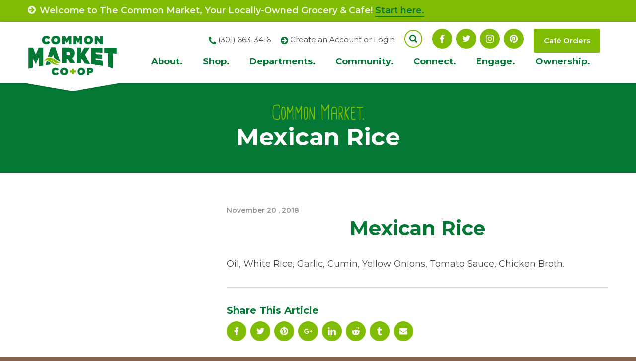

--- FILE ---
content_type: text/html; charset=UTF-8
request_url: https://www.commonmarket.coop/items/mexican-rice/
body_size: 13931
content:
<!DOCTYPE html>
<html class="no-js" lang="en-US">

<head>
	<meta charset="UTF-8">
	<meta http-equiv="X-UA-Compatible" content="IE=edge">
	<meta name="description" content="Common Market">
	<meta name="viewport" content="width=device-width, initial-scale=1, shrink-to-fit=no">
	<meta name="format-detection" content="telephone=no">

	<meta property="og:image" content="https://www.commonmarket.coop/wp-content/themes/ws_theme/img/site-logo-facebook.jpg">

	<link rel="apple-touch-icon" sizes="180x180" href="https://www.commonmarket.coop/wp-content/themes/ws_theme/apple-touch-icon.png">
	<link rel="icon" type="image/png" sizes="32x32" href="https://www.commonmarket.coop/wp-content/themes/ws_theme/favicon-32x32.png">
	<link rel="icon" type="image/png" sizes="16x16" href="https://www.commonmarket.coop/wp-content/themes/ws_theme/favicon-16x16.png">
	<link rel="shortcut icon" href="https://www.commonmarket.coop/wp-content/themes/ws_theme/favicon.ico">
	<link rel="manifest" href="https://www.commonmarket.coop/wp-content/themes/ws_theme/site.webmanifest">

	<link rel="mask-icon" href="https://www.commonmarket.coop/wp-content/themes/ws_theme/safari-pinned-tab.svg" color="#80bc04">
	<meta name="msapplication-TileColor" content="#80bc04">
	<meta name="theme-color" content="#ffffff">

<!-- Google Tag Manager -->
<script>(function(w,d,s,l,i){w[l]=w[l]||[];w[l].push({'gtm.start':
new Date().getTime(),event:'gtm.js'});var f=d.getElementsByTagName(s)[0],
j=d.createElement(s),dl=l!='dataLayer'?'&l='+l:'';j.async=true;j.src=
'https://www.googletagmanager.com/gtm.js?id='+i+dl;f.parentNode.insertBefore(j,f);
})(window,document,'script','dataLayer','GTM-NG5RDSXG');</script>
<!-- End Google Tag Manager -->

	<link rel="profile" href="http://gmpg.org/xfn/11">
	
	<script>(function(html){html.className = html.className.replace(/\bno-js\b/,'js')})(document.documentElement);</script>
<title>Mexican Rice | Common Market</title>
<meta name='robots' content='max-image-preview:large' />
<link rel='dns-prefetch' href='//fonts.googleapis.com' />
<link href='https://fonts.gstatic.com' crossorigin rel='preconnect' />
<link rel="alternate" title="oEmbed (JSON)" type="application/json+oembed" href="https://www.commonmarket.coop/wp-json/oembed/1.0/embed?url=https%3A%2F%2Fwww.commonmarket.coop%2Fitems%2Fmexican-rice%2F" />
<link rel="alternate" title="oEmbed (XML)" type="text/xml+oembed" href="https://www.commonmarket.coop/wp-json/oembed/1.0/embed?url=https%3A%2F%2Fwww.commonmarket.coop%2Fitems%2Fmexican-rice%2F&#038;format=xml" />
<style id='wp-img-auto-sizes-contain-inline-css' type='text/css'>
img:is([sizes=auto i],[sizes^="auto," i]){contain-intrinsic-size:3000px 1500px}
/*# sourceURL=wp-img-auto-sizes-contain-inline-css */
</style>
<link rel='stylesheet' id='twb-open-sans-css' href='https://fonts.googleapis.com/css?family=Open+Sans%3A300%2C400%2C500%2C600%2C700%2C800&#038;display=swap&#038;ver=6.9' type='text/css' media='all' />
<link rel='stylesheet' id='twbbwg-global-css' href='https://www.commonmarket.coop/wp-content/plugins/photo-gallery/booster/assets/css/global.css?ver=1.0.0' type='text/css' media='all' />
<link rel='stylesheet' id='tribe-events-pro-mini-calendar-block-styles-css' href='https://www.commonmarket.coop/wp-content/plugins/events-calendar-pro/build/css/tribe-events-pro-mini-calendar-block.css?ver=7.7.11' type='text/css' media='all' />
<style id='wp-emoji-styles-inline-css' type='text/css'>

	img.wp-smiley, img.emoji {
		display: inline !important;
		border: none !important;
		box-shadow: none !important;
		height: 1em !important;
		width: 1em !important;
		margin: 0 0.07em !important;
		vertical-align: -0.1em !important;
		background: none !important;
		padding: 0 !important;
	}
/*# sourceURL=wp-emoji-styles-inline-css */
</style>
<link rel='stylesheet' id='edd-blocks-css' href='https://www.commonmarket.coop/wp-content/plugins/easy-digital-downloads/includes/blocks/assets/css/edd-blocks.css?ver=3.6.2' type='text/css' media='all' />
<link rel='stylesheet' id='edd-additional-fields-css' href='https://www.commonmarket.coop/wp-content/plugins/edd-additional-fields/public/css/edd-additional-fields-public.css?ver=1.0.0' type='text/css' media='all' />
<link rel='stylesheet' id='bwg_fonts-css' href='https://www.commonmarket.coop/wp-content/plugins/photo-gallery/css/bwg-fonts/fonts.css?ver=0.0.1' type='text/css' media='all' />
<link rel='stylesheet' id='sumoselect-css' href='https://www.commonmarket.coop/wp-content/plugins/photo-gallery/css/sumoselect.min.css?ver=3.4.6' type='text/css' media='all' />
<link rel='stylesheet' id='mCustomScrollbar-css' href='https://www.commonmarket.coop/wp-content/plugins/photo-gallery/css/jquery.mCustomScrollbar.min.css?ver=3.1.5' type='text/css' media='all' />
<link rel='stylesheet' id='bwg_googlefonts-css' href='https://fonts.googleapis.com/css?family=Ubuntu&#038;subset=greek,latin,greek-ext,vietnamese,cyrillic-ext,latin-ext,cyrillic' type='text/css' media='all' />
<link rel='stylesheet' id='bwg_frontend-css' href='https://www.commonmarket.coop/wp-content/plugins/photo-gallery/css/styles.min.css?ver=1.8.35' type='text/css' media='all' />
<link rel='stylesheet' id='wdst-shortcodes-css' href='https://www.commonmarket.coop/wp-content/plugins/wdst-shortcodes/admin/css/wdst-shortcodes-admin.css?ver=1.0.0' type='text/css' media='all' />
<link rel='stylesheet' id='edd-styles-css' href='https://www.commonmarket.coop/wp-content/plugins/easy-digital-downloads/assets/build/css/frontend/edd.min.css?ver=3.6.2' type='text/css' media='all' />
<link rel='stylesheet' id='wpmu-wpmu-ui-3-min-css-css' href='https://www.commonmarket.coop/wp-content/plugins/popover/inc/external/wpmu-lib/css/wpmu-ui.3.min.css?ver=6.9' type='text/css' media='all' />
<link rel='stylesheet' id='wpmu-animate-3-min-css-css' href='https://www.commonmarket.coop/wp-content/plugins/popover/inc/external/wpmu-lib/css/animate.3.min.css?ver=6.9' type='text/css' media='all' />
<style id='wp-block-button-inline-css' type='text/css'>
.wp-block-button__link{align-content:center;box-sizing:border-box;cursor:pointer;display:inline-block;height:100%;text-align:center;word-break:break-word}.wp-block-button__link.aligncenter{text-align:center}.wp-block-button__link.alignright{text-align:right}:where(.wp-block-button__link){border-radius:9999px;box-shadow:none;padding:calc(.667em + 2px) calc(1.333em + 2px);text-decoration:none}.wp-block-button[style*=text-decoration] .wp-block-button__link{text-decoration:inherit}.wp-block-buttons>.wp-block-button.has-custom-width{max-width:none}.wp-block-buttons>.wp-block-button.has-custom-width .wp-block-button__link{width:100%}.wp-block-buttons>.wp-block-button.has-custom-font-size .wp-block-button__link{font-size:inherit}.wp-block-buttons>.wp-block-button.wp-block-button__width-25{width:calc(25% - var(--wp--style--block-gap, .5em)*.75)}.wp-block-buttons>.wp-block-button.wp-block-button__width-50{width:calc(50% - var(--wp--style--block-gap, .5em)*.5)}.wp-block-buttons>.wp-block-button.wp-block-button__width-75{width:calc(75% - var(--wp--style--block-gap, .5em)*.25)}.wp-block-buttons>.wp-block-button.wp-block-button__width-100{flex-basis:100%;width:100%}.wp-block-buttons.is-vertical>.wp-block-button.wp-block-button__width-25{width:25%}.wp-block-buttons.is-vertical>.wp-block-button.wp-block-button__width-50{width:50%}.wp-block-buttons.is-vertical>.wp-block-button.wp-block-button__width-75{width:75%}.wp-block-button.is-style-squared,.wp-block-button__link.wp-block-button.is-style-squared{border-radius:0}.wp-block-button.no-border-radius,.wp-block-button__link.no-border-radius{border-radius:0!important}:root :where(.wp-block-button .wp-block-button__link.is-style-outline),:root :where(.wp-block-button.is-style-outline>.wp-block-button__link){border:2px solid;padding:.667em 1.333em}:root :where(.wp-block-button .wp-block-button__link.is-style-outline:not(.has-text-color)),:root :where(.wp-block-button.is-style-outline>.wp-block-button__link:not(.has-text-color)){color:currentColor}:root :where(.wp-block-button .wp-block-button__link.is-style-outline:not(.has-background)),:root :where(.wp-block-button.is-style-outline>.wp-block-button__link:not(.has-background)){background-color:initial;background-image:none}
/*# sourceURL=https://www.commonmarket.coop/wp-includes/blocks/button/style.min.css */
</style>
<style id='wp-block-search-inline-css' type='text/css'>
.wp-block-search__button{margin-left:10px;word-break:normal}.wp-block-search__button.has-icon{line-height:0}.wp-block-search__button svg{height:1.25em;min-height:24px;min-width:24px;width:1.25em;fill:currentColor;vertical-align:text-bottom}:where(.wp-block-search__button){border:1px solid #ccc;padding:6px 10px}.wp-block-search__inside-wrapper{display:flex;flex:auto;flex-wrap:nowrap;max-width:100%}.wp-block-search__label{width:100%}.wp-block-search.wp-block-search__button-only .wp-block-search__button{box-sizing:border-box;display:flex;flex-shrink:0;justify-content:center;margin-left:0;max-width:100%}.wp-block-search.wp-block-search__button-only .wp-block-search__inside-wrapper{min-width:0!important;transition-property:width}.wp-block-search.wp-block-search__button-only .wp-block-search__input{flex-basis:100%;transition-duration:.3s}.wp-block-search.wp-block-search__button-only.wp-block-search__searchfield-hidden,.wp-block-search.wp-block-search__button-only.wp-block-search__searchfield-hidden .wp-block-search__inside-wrapper{overflow:hidden}.wp-block-search.wp-block-search__button-only.wp-block-search__searchfield-hidden .wp-block-search__input{border-left-width:0!important;border-right-width:0!important;flex-basis:0;flex-grow:0;margin:0;min-width:0!important;padding-left:0!important;padding-right:0!important;width:0!important}:where(.wp-block-search__input){appearance:none;border:1px solid #949494;flex-grow:1;font-family:inherit;font-size:inherit;font-style:inherit;font-weight:inherit;letter-spacing:inherit;line-height:inherit;margin-left:0;margin-right:0;min-width:3rem;padding:8px;text-decoration:unset!important;text-transform:inherit}:where(.wp-block-search__button-inside .wp-block-search__inside-wrapper){background-color:#fff;border:1px solid #949494;box-sizing:border-box;padding:4px}:where(.wp-block-search__button-inside .wp-block-search__inside-wrapper) .wp-block-search__input{border:none;border-radius:0;padding:0 4px}:where(.wp-block-search__button-inside .wp-block-search__inside-wrapper) .wp-block-search__input:focus{outline:none}:where(.wp-block-search__button-inside .wp-block-search__inside-wrapper) :where(.wp-block-search__button){padding:4px 8px}.wp-block-search.aligncenter .wp-block-search__inside-wrapper{margin:auto}.wp-block[data-align=right] .wp-block-search.wp-block-search__button-only .wp-block-search__inside-wrapper{float:right}
/*# sourceURL=https://www.commonmarket.coop/wp-includes/blocks/search/style.min.css */
</style>
<link rel='stylesheet' id='site-reviews-css' href='https://www.commonmarket.coop/wp-content/plugins/site-reviews/assets/styles/default.css?ver=7.2.13' type='text/css' media='all' />
<style id='site-reviews-inline-css' type='text/css'>
:root{--glsr-star-empty:url(https://www.commonmarket.coop/wp-content/plugins/site-reviews/assets/images/stars/default/star-empty.svg);--glsr-star-error:url(https://www.commonmarket.coop/wp-content/plugins/site-reviews/assets/images/stars/default/star-error.svg);--glsr-star-full:url(https://www.commonmarket.coop/wp-content/plugins/site-reviews/assets/images/stars/default/star-full.svg);--glsr-star-half:url(https://www.commonmarket.coop/wp-content/plugins/site-reviews/assets/images/stars/default/star-half.svg)}

/*# sourceURL=site-reviews-inline-css */
</style>
<link rel='stylesheet' id='ws_theme-fonts-css' href='https://fonts.googleapis.com/css?family=Montserrat%3A100%2C100i%2C200%2C200i%2C300%2C300i%2C400%2C400i%2C500%2C500i%2C600%2C600i%2C700%2C700i%2C800%2C800i%2C900%2C900i&#038;subset=latin%2Clatin-ext' type='text/css' media='all' />
<link rel='stylesheet' id='icomoon-css' href='https://www.commonmarket.coop/wp-content/themes/ws_theme/fonts/icomoon/style.css?ver=2018-07-05' type='text/css' media='all' />
<link rel='stylesheet' id='ws_theme-css' href='https://www.commonmarket.coop/wp-content/themes/ws_theme/production/style.min.css?ver=2180830' type='text/css' media='all' />
<script type="text/javascript" src="https://www.commonmarket.coop/wp-includes/js/jquery/jquery.min.js?ver=3.7.1" id="jquery-core-js"></script>
<script type="text/javascript" src="https://www.commonmarket.coop/wp-includes/js/jquery/jquery-migrate.min.js?ver=3.4.1" id="jquery-migrate-js"></script>
<script type="text/javascript" src="https://www.commonmarket.coop/wp-content/plugins/photo-gallery/booster/assets/js/circle-progress.js?ver=1.2.2" id="twbbwg-circle-js"></script>
<script type="text/javascript" id="twbbwg-global-js-extra">
/* <![CDATA[ */
var twb = {"nonce":"402eff1ac5","ajax_url":"https://www.commonmarket.coop/wp-admin/admin-ajax.php","plugin_url":"https://www.commonmarket.coop/wp-content/plugins/photo-gallery/booster","href":"https://www.commonmarket.coop/wp-admin/admin.php?page=twbbwg_photo-gallery"};
var twb = {"nonce":"402eff1ac5","ajax_url":"https://www.commonmarket.coop/wp-admin/admin-ajax.php","plugin_url":"https://www.commonmarket.coop/wp-content/plugins/photo-gallery/booster","href":"https://www.commonmarket.coop/wp-admin/admin.php?page=twbbwg_photo-gallery"};
//# sourceURL=twbbwg-global-js-extra
/* ]]> */
</script>
<script type="text/javascript" src="https://www.commonmarket.coop/wp-content/plugins/photo-gallery/booster/assets/js/global.js?ver=1.0.0" id="twbbwg-global-js"></script>
<script type="text/javascript" src="https://www.commonmarket.coop/wp-content/plugins/edd-additional-fields/public/js/edd-additional-fields-public.js?ver=1.0.0" id="edd-additional-fields-js"></script>
<script type="text/javascript" src="https://www.commonmarket.coop/wp-content/plugins/photo-gallery/js/jquery.sumoselect.min.js?ver=3.4.6" id="sumoselect-js"></script>
<script type="text/javascript" src="https://www.commonmarket.coop/wp-content/plugins/photo-gallery/js/tocca.min.js?ver=2.0.9" id="bwg_mobile-js"></script>
<script type="text/javascript" src="https://www.commonmarket.coop/wp-content/plugins/photo-gallery/js/jquery.mCustomScrollbar.concat.min.js?ver=3.1.5" id="mCustomScrollbar-js"></script>
<script type="text/javascript" src="https://www.commonmarket.coop/wp-content/plugins/photo-gallery/js/jquery.fullscreen.min.js?ver=0.6.0" id="jquery-fullscreen-js"></script>
<script type="text/javascript" id="bwg_frontend-js-extra">
/* <![CDATA[ */
var bwg_objectsL10n = {"bwg_field_required":"field is required.","bwg_mail_validation":"This is not a valid email address.","bwg_search_result":"There are no images matching your search.","bwg_select_tag":"Select Tag","bwg_order_by":"Order By","bwg_search":"Search","bwg_show_ecommerce":"Show Ecommerce","bwg_hide_ecommerce":"Hide Ecommerce","bwg_show_comments":"Show Comments","bwg_hide_comments":"Hide Comments","bwg_restore":"Restore","bwg_maximize":"Maximize","bwg_fullscreen":"Fullscreen","bwg_exit_fullscreen":"Exit Fullscreen","bwg_search_tag":"SEARCH...","bwg_tag_no_match":"No tags found","bwg_all_tags_selected":"All tags selected","bwg_tags_selected":"tags selected","play":"Play","pause":"Pause","is_pro":"","bwg_play":"Play","bwg_pause":"Pause","bwg_hide_info":"Hide info","bwg_show_info":"Show info","bwg_hide_rating":"Hide rating","bwg_show_rating":"Show rating","ok":"Ok","cancel":"Cancel","select_all":"Select all","lazy_load":"0","lazy_loader":"https://www.commonmarket.coop/wp-content/plugins/photo-gallery/images/ajax_loader.png","front_ajax":"0","bwg_tag_see_all":"see all tags","bwg_tag_see_less":"see less tags"};
//# sourceURL=bwg_frontend-js-extra
/* ]]> */
</script>
<script type="text/javascript" src="https://www.commonmarket.coop/wp-content/plugins/photo-gallery/js/scripts.min.js?ver=1.8.35" id="bwg_frontend-js"></script>
<script type="text/javascript" src="https://www.commonmarket.coop/wp-content/plugins/wdst-shortcodes/admin/js/wdst-shortcodes-admin.js?ver=1.0.0" id="wdst-shortcodes-js"></script>
<link rel="https://api.w.org/" href="https://www.commonmarket.coop/wp-json/" /><link rel='shortlink' href='https://www.commonmarket.coop/?p=3526' />
<meta name="et-api-version" content="v1"><meta name="et-api-origin" content="https://www.commonmarket.coop"><link rel="https://theeventscalendar.com/" href="https://www.commonmarket.coop/wp-json/tribe/tickets/v1/" /><meta name="tec-api-version" content="v1"><meta name="tec-api-origin" content="https://www.commonmarket.coop"><link rel="alternate" href="https://www.commonmarket.coop/wp-json/tribe/events/v1/" /><meta name="generator" content="Easy Digital Downloads v3.6.2" />
		<style type="text/css" id="wp-custom-css">
			
/* Fix mobile menu toggle */
.site-menu > li .sub-menu-toggle {
	left: auto;
	width: 40px;
	height: 40px;
}

.edd-blocks-receipt__items .edd_download_file {display:none}


/* Hide recurring event links */
.recurringinfo,
.tribe-events-calendar-month__calendar-event-datetime-recurring-link,
.tribe-events-calendar-month__calendar-event-tooltip-datetime-recurring-link {
	display: none !important;
}

/* Hide event pagination links */
#tribe-events-footer {
	display: none;
}

#field_2_3 {
	margin-bottom: 0;
}

#field_2_6 {
	font-size: 13px;
	line-height:22px;
	background-color: rgba(0,0,0,.1);
	padding:10px;
}

#field_2_6 .leaf img {
	width: 50px;
}

#field_2_6 .leaf {
	float: left;
	padding-right: 16px;
}

.cafe-tel .icon {
	color: #047832;
	vertical-align: middle;
}

#gform_21 .gfield.gf_list_2col .gfield_checkbox li, .gfield.gf_list_2col .gfield_radio li, .gfield.gf_2col .gfield_checkbox li, .gfield.gf_2col .gfield_radio li {
	width:40% !important;
}

body .gform_wrapper td.gfield_list_8_cell3 input {
    width: 80px!important;
}

body .gform_wrapper td.gfield_list_8_cell4 input {
    height: 52px!important;
	  width: 40px!important;
}

body .gform_wrapper td.gfield_list_8_cell4 {
	text-align:center;
}
h1{
	text-align:center;
}
@media (max-width: 1279px) {
  .header-misc {
    font-size: 12px;
  }
}

@media (min-width: 1024px) {
	.site-menu > li .sub-menu-toggle {
		z-index:-100;
	}
}		</style>
		</head>

<body class="wp-singular food-template-default single single-food postid-3526 wp-theme-ws_theme tribe-no-js tec-no-tickets-on-recurring tec-no-rsvp-on-recurring edd-js-none multi-author singular tribe-theme-ws_theme">

<!-- Google Tag Manager (noscript) -->
<noscript><iframe src="https://www.googletagmanager.com/ns.html?id=GTM-NG5RDSXG"
height="0" width="0" style="display:none;visibility:hidden"></iframe></noscript>
<!-- End Google Tag Manager (noscript) -->

	<div id="page" class="hfeed site">
		<a class="skip-link screen-reader-text" href="#content">Skip to content</a>

		
							<div class="alert site-alert">

						
													
							<div class="container">
								<p class="alert-text">
																			<span class="icon icon-arrow-circle"></span>
									
									Welcome to The Common Market, Your Locally-Owned Grocery & Cafe!
																			<a href="https://www.commonmarket.coop/welcome-to-the-common-market/" target="">Start here.</a>
																	</p>

							</div>

											</div><!-- .site-alert -->
									
		
		<header id="masthead" class="site-header">
			<div class="header-primary">
				<div class="container">
					<button class="navigation-toggle" type="button">
						<span class="navigation-toggle-title">Menu</span>
						<span class="navigation-toggle-icon"></span>
					</button>

					<div class="site-branding">
						<p class="site-title">
							<a class="site-brand" href="https://www.commonmarket.coop/" title="" rel="home">
								<img class="site-logo" src="https://www.commonmarket.coop/wp-content/themes/ws_theme/img/site-logo.svg" alt="">
							</a>
						</p>
					</div><!-- .site-branding -->
				</div>
			</div>

			<div class="navigation-collapse">
				<div id="navigation" class="navigation-area">
					<div class="container">
						<nav class="navigation site-navigation">
							<h2 class="site-navigation-title screen-reader-text">Site Navigation</h2>
							<ul id="menu-main-menu" class="menu site-menu menu-site"><li id="menu-item-132" class="menu-disabled menu-item menu-item-type-post_type menu-item-object-page menu-item-has-children menu-item-132"><a href="https://www.commonmarket.coop/about/">About. <span class="sub-menu-toggle"></span></a>
<ul class="sub-menu">
	<li id="menu-item-153" class="menu-item menu-item-type-post_type menu-item-object-page menu-item-153"><a href="https://www.commonmarket.coop/about/coops/">Co-ops</a></li>
	<li id="menu-item-156" class="menu-item menu-item-type-post_type menu-item-object-page menu-item-156"><a href="https://www.commonmarket.coop/about/your-coop/">Your Co-op</a></li>
	<li id="menu-item-155" class="menu-item menu-item-type-post_type menu-item-object-page menu-item-155"><a href="https://www.commonmarket.coop/about/the-vision/">The Vision</a></li>
	<li id="menu-item-2784" class="menu-item menu-item-type-post_type menu-item-object-page menu-item-2784"><a href="https://www.commonmarket.coop/about/board-of-directors/">Board of Directors</a></li>
	<li id="menu-item-154" class="menu-item menu-item-type-post_type menu-item-object-page menu-item-154"><a href="https://www.commonmarket.coop/about/own-it/">Own It</a></li>
	<li id="menu-item-5117" class="menu-item menu-item-type-post_type menu-item-object-page menu-item-5117"><a href="https://www.commonmarket.coop/about/faqs/">FAQs</a></li>
</ul>
</li>
<li id="menu-item-136" class="menu-disabled menu-item menu-item-type-post_type menu-item-object-page menu-item-has-children menu-item-136"><a href="https://www.commonmarket.coop/shop/">Shop. <span class="sub-menu-toggle"></span></a>
<ul class="sub-menu">
	<li id="menu-item-31207" class="menu-item menu-item-type-post_type menu-item-object-page menu-item-31207"><a href="https://www.commonmarket.coop/shop/e-commerce-instacart/">E-Commerce &#038; Instacart</a></li>
	<li id="menu-item-42915" class="menu-item menu-item-type-post_type menu-item-object-page menu-item-42915"><a href="https://www.commonmarket.coop/catering/">Catering</a></li>
	<li id="menu-item-2482" class="menu-item menu-item-type-post_type menu-item-object-page menu-item-2482"><a href="https://www.commonmarket.coop/shop/our-food-philosophy/">Our Food Philosophy</a></li>
	<li id="menu-item-159" class="menu-item menu-item-type-post_type menu-item-object-page menu-item-159"><a href="https://www.commonmarket.coop/shop/local-starts-here/">Local Starts Here</a></li>
	<li id="menu-item-162" class="hidden menu-item menu-item-type-post_type menu-item-object-page menu-item-162"><a href="https://www.commonmarket.coop/shop/whats-new/">What’s New</a></li>
	<li id="menu-item-39688" class="menu-item menu-item-type-post_type menu-item-object-page menu-item-39688"><a href="https://www.commonmarket.coop/inclusive-trade/">Inclusive Trade</a></li>
	<li id="menu-item-160" class="menu-item menu-item-type-post_type menu-item-object-page menu-item-160"><a href="https://www.commonmarket.coop/shop/savings/">Savings</a></li>
	<li id="menu-item-161" class="menu-item menu-item-type-post_type menu-item-object-page menu-item-161"><a href="https://www.commonmarket.coop/shop/special-order/">Special Order</a></li>
	<li id="menu-item-6965" class="menu-item menu-item-type-custom menu-item-object-custom menu-item-6965"><a href="https://ordering.chownow.com/order/14117/locations">Café Orders</a></li>
	<li id="menu-item-3923" class="menu-item menu-item-type-post_type menu-item-object-page menu-item-3923"><a href="https://www.commonmarket.coop/shop/gift-cards/">Gift Cards</a></li>
	<li id="menu-item-34621" class="menu-item menu-item-type-post_type menu-item-object-page menu-item-34621"><a href="https://www.commonmarket.coop/store-maps/">Store Maps</a></li>
</ul>
</li>
<li id="menu-item-1287" class="menu-disabled menu-item menu-item-type-post_type menu-item-object-page menu-item-has-children menu-item-1287"><a href="https://www.commonmarket.coop/departments/">Departments. <span class="sub-menu-toggle"></span></a>
<ul class="sub-menu">
	<li id="menu-item-1293" class="menu-item menu-item-type-post_type menu-item-object-page menu-item-1293"><a href="https://www.commonmarket.coop/departments/cafe-hotbar/">Café</a></li>
	<li id="menu-item-1292" class="menu-item menu-item-type-post_type menu-item-object-page menu-item-1292"><a href="https://www.commonmarket.coop/departments/meat-seafood/">Meat &#038; Seafood</a></li>
	<li id="menu-item-1291" class="menu-item menu-item-type-post_type menu-item-object-page menu-item-1291"><a href="https://www.commonmarket.coop/departments/produce/">Produce</a></li>
	<li id="menu-item-1290" class="menu-item menu-item-type-post_type menu-item-object-page menu-item-1290"><a href="https://www.commonmarket.coop/departments/groceries/">Grocery</a></li>
	<li id="menu-item-1289" class="menu-item menu-item-type-post_type menu-item-object-page menu-item-1289"><a href="https://www.commonmarket.coop/departments/bulk-foods/">Bulk Foods</a></li>
	<li id="menu-item-1288" class="menu-item menu-item-type-post_type menu-item-object-page menu-item-1288"><a href="https://www.commonmarket.coop/departments/cheesedairy/">Cheese &#038; Dairy</a></li>
	<li id="menu-item-3918" class="menu-item menu-item-type-post_type menu-item-object-page menu-item-3918"><a href="https://www.commonmarket.coop/departments/wellness/">Wellness</a></li>
</ul>
</li>
<li id="menu-item-133" class="menu-disabled menu-item menu-item-type-post_type menu-item-object-page menu-item-has-children menu-item-133"><a href="https://www.commonmarket.coop/community/">Community. <span class="sub-menu-toggle"></span></a>
<ul class="sub-menu">
	<li id="menu-item-2012" class="menu-item menu-item-type-custom menu-item-object-custom menu-item-2012"><a href="/classes-events/">Classes &#038; Events</a></li>
	<li id="menu-item-167" class="menu-item menu-item-type-post_type menu-item-object-page menu-item-167"><a href="https://www.commonmarket.coop/community/live-green/">Live Green</a></li>
	<li id="menu-item-165" class="menu-item menu-item-type-post_type menu-item-object-page menu-item-165"><a href="https://www.commonmarket.coop/community/give/">Giving Back</a></li>
	<li id="menu-item-34057" class="menu-item menu-item-type-post_type menu-item-object-page menu-item-has-children menu-item-34057"><a href="https://www.commonmarket.coop/community/diversity-equity-and-inclusion-dei-committee/">Diversity, Equity, and Inclusion (DEI) Committee <span class="sub-menu-toggle"></span></a>
	<ul class="sub-menu">
		<li id="menu-item-37578" class="menu-item menu-item-type-post_type menu-item-object-page menu-item-37578"><a href="https://www.commonmarket.coop/food-for-thought/">Food for Thought Speaker Series</a></li>
	</ul>
</li>
	<li id="menu-item-168" class="menu-item menu-item-type-post_type menu-item-object-page menu-item-168"><a href="https://www.commonmarket.coop/community/community-partners/">Community Partners</a></li>
	<li id="menu-item-163" class="menu-item menu-item-type-post_type menu-item-object-page menu-item-163"><a href="https://www.commonmarket.coop/community/advocate/">Advocate</a></li>
	<li id="menu-item-5118" class="menu-item menu-item-type-post_type menu-item-object-page menu-item-5118"><a href="https://www.commonmarket.coop/community/scholar-program/">Scholar Program</a></li>
</ul>
</li>
<li id="menu-item-134" class="menu-disabled menu-item menu-item-type-post_type menu-item-object-page menu-item-has-children menu-item-134"><a href="https://www.commonmarket.coop/connect/">Connect. <span class="sub-menu-toggle"></span></a>
<ul class="sub-menu">
	<li id="menu-item-169" class="menu-item menu-item-type-post_type menu-item-object-page menu-item-169"><a href="https://www.commonmarket.coop/connect/directory/">Staff Directory</a></li>
	<li id="menu-item-172" class="menu-item menu-item-type-post_type menu-item-object-page menu-item-172"><a href="https://www.commonmarket.coop/connect/new-item-suggestion/">New Item Suggestion</a></li>
	<li id="menu-item-30209" class="menu-item menu-item-type-post_type menu-item-object-page menu-item-30209"><a href="https://www.commonmarket.coop/connect/advertising-request-form/">Advertising Request Form</a></li>
	<li id="menu-item-171" class="menu-item menu-item-type-post_type menu-item-object-page menu-item-171"><a href="https://www.commonmarket.coop/connect/jobs/">Jobs</a></li>
	<li id="menu-item-170" class="menu-item menu-item-type-post_type menu-item-object-page menu-item-has-children menu-item-170"><a href="https://www.commonmarket.coop/connect/donation-request/">Donation Request <span class="sub-menu-toggle"></span></a>
	<ul class="sub-menu">
		<li id="menu-item-51184" class="menu-item menu-item-type-post_type menu-item-object-page menu-item-51184"><a href="https://www.commonmarket.coop/fruit-donation-request/">Fruit Donation Request</a></li>
	</ul>
</li>
	<li id="menu-item-173" class="menu-item menu-item-type-post_type menu-item-object-page menu-item-173"><a href="https://www.commonmarket.coop/connect/new-vendor-form/">New Vendor Form</a></li>
	<li id="menu-item-3632" class="menu-item menu-item-type-post_type menu-item-object-page menu-item-3632"><a href="https://www.commonmarket.coop/connect/contact-us/">Contact Us</a></li>
</ul>
</li>
<li id="menu-item-135" class="menu-disabled menu-item menu-item-type-post_type menu-item-object-page menu-item-has-children menu-item-135"><a href="https://www.commonmarket.coop/engage/">Engage. <span class="sub-menu-toggle"></span></a>
<ul class="sub-menu">
	<li id="menu-item-178" class="menu-item menu-item-type-post_type menu-item-object-page menu-item-178"><a href="https://www.commonmarket.coop/engage/recipes/">Recipes</a></li>
	<li id="menu-item-26485" class="menu-item menu-item-type-post_type menu-item-object-page menu-item-26485"><a href="https://www.commonmarket.coop/engage/newsletter/">Newsletter</a></li>
	<li id="menu-item-26028" class="menu-item menu-item-type-post_type menu-item-object-page menu-item-26028"><a href="https://www.commonmarket.coop/engage/wellness-newsletter/">Wellness Newsletter</a></li>
	<li id="menu-item-29614" class="menu-item menu-item-type-taxonomy menu-item-object-category menu-item-29614"><a href="https://www.commonmarket.coop/category/just-a-spoonful/">Just a Spoonful</a></li>
</ul>
</li>
<li id="menu-item-3338" class="menu-disabled menu-item menu-item-type-post_type menu-item-object-page menu-item-has-children menu-item-3338"><a href="https://www.commonmarket.coop/ownership/">Ownership. <span class="sub-menu-toggle"></span></a>
<ul class="sub-menu">
	<li id="menu-item-55083" class="menu-item menu-item-type-post_type menu-item-object-page menu-item-55083"><a href="https://www.commonmarket.coop/about/own-it/">Own It</a></li>
	<li id="menu-item-3345" class="menu-item menu-item-type-post_type menu-item-object-page menu-item-3345"><a href="https://www.commonmarket.coop/ownership/owners/">Become an Owner</a></li>
	<li id="menu-item-5365" class="menu-item menu-item-type-post_type menu-item-object-page menu-item-5365"><a href="https://www.commonmarket.coop/ownership/existing-owner-payment/">Existing Owner Payment</a></li>
	<li id="menu-item-3042" class="menu-item menu-item-type-post_type menu-item-object-page menu-item-3042"><a href="https://www.commonmarket.coop/ownership/update-owner-info/">Update Owner Info</a></li>
</ul>
</li>
</ul>						</nav><!-- .site-navigation -->

												<div class="header-misc">
							<div class="header-tel tel"><span class="icon icon-phone-2"></span> (301) 663-3416</div>															<div class="header-account">
									<span class="icon icon-arrow-circle"></span> <a href="/register/" title="Create an Account or Login" target="">Create an Account or Login</a>
								</div>
							
							
														<div class="site-search">
								<button class="search-toggle search-toggle-icon" type="button"></button>

								<form role="search" method="get" class="search-form" action="https://www.commonmarket.coop/">
									<label>
										<span class="screen-reader-text">Search for:</span>
										<input type="search" class="search-field" placeholder="Search &hellip;" value="" name="s" />
									</label>
									<button type="submit" class="search-submit">
										<span class="screen-reader-text">Search</span>
									</button>
								</form><!-- .search-form -->
							</div><!-- .site-search -->

							
<nav class="social header-social">
				
    <ul class="menu social-menu header-social-menu">
                    <li><a class="icon icon-facebook" href="https://www.facebook.com/thecommonmarket/" target="_blank" title="Facebook"> Facebook</a></li>
                  <li><a class="icon icon-twitter" href="https://twitter.com/cmmnmrktcoop?lang=en" target="_blank" title="Follow On Twitter"> Follow On Twitter</a></li>
                  <li><a class="icon icon-instagram" href="https://www.instagram.com/commonmarketcoop/?hl=en" target="_blank" title="Instagram"> Instagram</a></li>
                  <li><a class="icon icon-pinterest" href="https://www.pinterest.com/thecommonmarket/" target="_blank" title="Pinterest"> Pinterest</a></li>
                                                                                </ul>
</nav>
															<div class="order-online">
									<div class="header-account orders btn btn-primary">
										Café Orders
									</div>
									<div class="menu-panel sub-menu">
										<a href="https://direct.chownow.com/order/14117/locations/42591" title="Order Online - 7th street" target=_blank>7th St.</a>
										<a href="https://direct.chownow.com/order/14117/locations/19811" title="Order Online - Rt. 85" target=_blank>Rt. 85</a>
									</div>
								</div>
													</div><!-- .header-misc -->
					</div>
				</div><!-- .navigation-area -->
			</div>
		</header><!-- #masthead -->

		<div id="body" class="site-body">

	

	<div id="banner" class="site-headline" style="background-image: url(https://www.commonmarket.coop/wp-content/uploads/2018/09/headline-bg-01.jpg);">
		<div class="container">
			<p class="headline-pre-title text-pre-title">Common Market.</p>
			<p class="headline-title text-title">Mexican Rice</p>
		</div>
	</div><!-- .site-headline -->



	<div class="container">
		<div class="row">

			<div id="primary" class="content-area singular-content-area col-xs-12 col-lg-8 col-lg-push-4">
				<main id="content" class="site-content">

										
						
	<article id="post-3526" class="hentry entry singular-entry post-3526 food type-food status-publish attribute-grains attribute-vegetarian group-hot-food-bar odd first-child last-child">
		<header class="entry-header">
			<div class="entry-meta">
								<span class="date">
					<a rel="bookmark" title="Mexican Rice" href="https://www.commonmarket.coop/2018/11">
						<time datetime="2018-11-20" class="entry-date">
							<span class="month">November</span>
							<span class="day">20</span>
							<span class="comma">,</span>
							<span class="year">2018</span>
						</time>

					</a>
				</span>
							</div><!-- .entry-meta -->
			<h1 class="entry-title">Mexican Rice</h1>		</header><!-- .entry-header -->

		<div class="entry-content">
			
				<p>Oil, White Rice, Garlic, Cumin, Yellow Onions, Tomato Sauce, Chicken Broth. </p>
		</div><!-- .entry-content -->

		
		<hr/>

		<footer class="entry-footer">
			
			


<nav class="social entry-social">
  <h2 class="social-title">Share This Article</h2>
  
  <ul class="menu social-menu">
          <li><a class="icon icon-facebook" href="https://www.facebook.com/sharer/sharer.php?u=https%3A%2F%2Fwww.commonmarket.coop%2Fitems%2Fmexican-rice%2F&#038;quote=Mexican+Rice" target="_blank" rel="nofollow noopener" title="Facebook">Facebook</a></li>
          <li><a class="icon icon-twitter" href="https://twitter.com/share?url=https%3A%2F%2Fwww.commonmarket.coop%2Fitems%2Fmexican-rice%2F&#038;text=Mexican+Rice&#038;via=CmmnMrktCoop" target="_blank" rel="nofollow noopener" title="Follow On Twitter">Follow On Twitter</a></li>
          <li><a class="icon icon-pinterest" href="http://pinterest.com/pin/create/button/?url=https%3A%2F%2Fwww.commonmarket.coop%2Fitems%2Fmexican-rice%2F&#038;media=&#038;description=Mexican+Rice+%7C+Common+Market" target="_blank" rel="nofollow noopener" title="Pinterest">Pinterest</a></li>
          <li><a class="icon icon-googleplus" href="https://plus.google.com/share?url=https%3A%2F%2Fwww.commonmarket.coop%2Fitems%2Fmexican-rice%2F" target="_blank" rel="nofollow noopener" title="Google Plus">Google Plus</a></li>
          <li><a class="icon icon-linkedin" href="http://www.linkedin.com/shareArticle?mini=true&#038;url=https%3A%2F%2Fwww.commonmarket.coop%2Fitems%2Fmexican-rice%2F&#038;title=Mexican+Rice&#038;summary=Mexican+Rice+%7C+Common+Market&#038;source=https%3A%2F%2Fwww.commonmarket.coop%2Fitems%2Fmexican-rice%2F" target="_blank" rel="nofollow noopener" title="Linkedin">Linkedin</a></li>
          <li><a class="icon icon-reddit" href="http://www.reddit.com/submit?url=https%3A%2F%2Fwww.commonmarket.coop%2Fitems%2Fmexican-rice%2F&#038;title=Mexican+Rice" target="_blank" rel="nofollow noopener" title="Reddit">Reddit</a></li>
          <li><a class="icon icon-tumblr" href="http://www.tumblr.com/share?v=3&#038;u=https%3A%2F%2Fwww.commonmarket.coop%2Fitems%2Fmexican-rice%2F&#038;quote=Mexican+Rice&#038;s=" target="_blank" rel="nofollow noopener" title="Tumblr">Tumblr</a></li>
          <li><a class="icon icon-email" href="mailto:?subject=Mexican%20Rice&#038;body=Mexican%20Rice%20|%20Common%20Market:https%3A%2F%2Fwww.commonmarket.coop%2Fitems%2Fmexican-rice%2F" target="_blank" rel="nofollow noopener" title="Email">Email</a></li>
      </ul>
</nav>
		</footer><!-- .entry-footer -->
	</article><!-- .entry -->
						
		<nav class="navigation pager-navigation">

			<div class="nav-links">

				<div class="nav-previous"><a href="https://www.commonmarket.coop/items/lemon-feta-quinoa/" rel="prev">Previous</a></div>

				<div class="nav-index"><a href=""></a></div>

				<div class="nav-next"><a href="https://www.commonmarket.coop/items/roasted-cauliflower-farro-tahini-sauce/" rel="next">Next</a></div>

			</div><!-- .nav-links -->

		</nav><!-- .pager-navigation -->

								
<section id="comments" class="comments-area">
	

	</section><!-- #comments -->

					
				</main><!-- #content -->
			</div><!-- #primary -->

			
	<div id="secondary" class="sidebar-area col-xs-12 col-lg-4 col-lg-pull-8 col-xl-3">
		<aside id="sidebar" class="site-sidebar" role="complementary">
			
		</aside><!-- #sidebar -->
	</div><!-- #secondary -->
		</div>
	</div>


</div><!-- .site-body -->



<footer id="colophon" class="site-footer">

	<div class="container">

		<div class="footer-primary">

				 <a class="callout community-callout" title="Become an Owner" target="" href="https://www.commonmarket.coop/shop/owners/" style="background-image: url(https://www.commonmarket.coop/wp-content/uploads/2019/10/callout-bg.jpg)">
		<p class="callout-pre-title text-pre-title">Join Our Community</p>
		<p class="callout-title text-title">Become an Owner <span class="icon icon-arrow-right-2"></span></p>
	</a><!-- .callout -->
	


			<div class="row">

				<div class="col-xs-12 col-lg-9 display-none-xs display-none-sm">

					<nav class="navigation footer-navigation">

						<h6 class="footer-navigation-title screen-reader-text">Footer Navigation</h6>

						<div class="row">

							<div class="col-xs-12 col-sm-3">

								<ul id="menu-footer-menu-main" class="menu footer-menu menu-footer"><li id="menu-item-2847" class="menu-item menu-item-type-post_type menu-item-object-page menu-item-home menu-item-2847"><a href="https://www.commonmarket.coop/">Home</a></li>
<li id="menu-item-2539" class="menu-item menu-item-type-post_type menu-item-object-page menu-item-2539"><a href="https://www.commonmarket.coop/about/coops/">About.</a></li>
<li id="menu-item-2540" class="menu-item menu-item-type-post_type menu-item-object-page menu-item-2540"><a href="https://www.commonmarket.coop/connect/directory/">Connect.</a></li>
<li id="menu-item-5109" class="menu-item menu-item-type-post_type menu-item-object-page menu-item-5109"><a href="https://www.commonmarket.coop/ownership/owners/">Ownership.</a></li>
<li id="menu-item-3631" class="menu-item menu-item-type-post_type menu-item-object-page menu-item-3631"><a href="https://www.commonmarket.coop/connect/contact-us/">Contact Us.</a></li>
</ul>
							</div>

							<div class="col-xs-6 col-sm-3">

								<ul id="menu-footer-menu-shop" class="menu footer-menu menu-footer"><li id="menu-item-550" class="menu-disabled menu-item menu-item-type-post_type menu-item-object-page menu-item-has-children menu-item-550"><a href="https://www.commonmarket.coop/shop/">Shop. <span class="sub-menu-toggle"></span></a>
<ul class="sub-menu">
	<li id="menu-item-2485" class="menu-item menu-item-type-post_type menu-item-object-page menu-item-2485"><a href="https://www.commonmarket.coop/shop/our-food-philosophy/">Our Food Philosophy</a></li>
	<li id="menu-item-142" class="hidden menu-item menu-item-type-post_type menu-item-object-page menu-item-142"><a href="https://www.commonmarket.coop/shop/whats-new/">What&#8217;s New</a></li>
	<li id="menu-item-139" class="menu-item menu-item-type-post_type menu-item-object-page menu-item-139"><a href="https://www.commonmarket.coop/shop/local-starts-here/">Local Starts Here</a></li>
	<li id="menu-item-140" class="menu-item menu-item-type-post_type menu-item-object-page menu-item-140"><a href="https://www.commonmarket.coop/shop/savings/">Savings</a></li>
	<li id="menu-item-141" class="menu-item menu-item-type-post_type menu-item-object-page menu-item-141"><a href="https://www.commonmarket.coop/shop/special-order/">Special Order</a></li>
	<li id="menu-item-5120" class="menu-item menu-item-type-post_type menu-item-object-page menu-item-5120"><a href="https://www.commonmarket.coop/shop/gift-cards/">Gift Cards</a></li>
</ul>
</li>
</ul>
							</div>

							<div class="col-xs-6 col-sm-3">

								<ul id="menu-footer-menu-departments" class="menu footer-menu menu-footer"><li id="menu-item-1301" class="menu-disabled menu-item menu-item-type-post_type menu-item-object-page menu-item-has-children menu-item-1301"><a href="https://www.commonmarket.coop/departments/">Departments. <span class="sub-menu-toggle"></span></a>
<ul class="sub-menu">
	<li id="menu-item-1300" class="menu-item menu-item-type-post_type menu-item-object-page menu-item-1300"><a href="https://www.commonmarket.coop/departments/cafe-hotbar/">Café</a></li>
	<li id="menu-item-1299" class="menu-item menu-item-type-post_type menu-item-object-page menu-item-1299"><a href="https://www.commonmarket.coop/departments/meat-seafood/">Meat &#038; Seafood</a></li>
	<li id="menu-item-1298" class="menu-item menu-item-type-post_type menu-item-object-page menu-item-1298"><a href="https://www.commonmarket.coop/departments/produce/">Produce</a></li>
	<li id="menu-item-1297" class="menu-item menu-item-type-post_type menu-item-object-page menu-item-1297"><a href="https://www.commonmarket.coop/departments/groceries/">Grocery</a></li>
	<li id="menu-item-1296" class="menu-item menu-item-type-post_type menu-item-object-page menu-item-1296"><a href="https://www.commonmarket.coop/departments/bulk-foods/">Bulk Foods</a></li>
	<li id="menu-item-1295" class="menu-item menu-item-type-post_type menu-item-object-page menu-item-1295"><a href="https://www.commonmarket.coop/departments/cheesedairy/">Cheese &#038; Dairy</a></li>
	<li id="menu-item-5121" class="menu-item menu-item-type-post_type menu-item-object-page menu-item-5121"><a href="https://www.commonmarket.coop/departments/wellness/">Wellness</a></li>
</ul>
</li>
</ul>
							</div>

							<div class="col-xs-6 col-sm-3">

								<ul id="menu-footer-menu-community" class="menu footer-menu menu-footer"><li id="menu-item-551" class="menu-disabled menu-item menu-item-type-post_type menu-item-object-page menu-item-has-children menu-item-551"><a href="https://www.commonmarket.coop/community/">Community. <span class="sub-menu-toggle"></span></a>
<ul class="sub-menu">
	<li id="menu-item-2013" class="menu-item menu-item-type-custom menu-item-object-custom menu-item-2013"><a href="/classes-events/">Classes &#038; Events</a></li>
	<li id="menu-item-147" class="menu-item menu-item-type-post_type menu-item-object-page menu-item-147"><a href="https://www.commonmarket.coop/community/live-green/">Live Green</a></li>
	<li id="menu-item-145" class="menu-item menu-item-type-post_type menu-item-object-page menu-item-145"><a href="https://www.commonmarket.coop/community/give/">Giving Back</a></li>
	<li id="menu-item-148" class="menu-item menu-item-type-post_type menu-item-object-page menu-item-148"><a href="https://www.commonmarket.coop/community/community-partners/">Community Partners</a></li>
	<li id="menu-item-143" class="menu-item menu-item-type-post_type menu-item-object-page menu-item-143"><a href="https://www.commonmarket.coop/community/advocate/">Advocate</a></li>
	<li id="menu-item-5119" class="menu-item menu-item-type-post_type menu-item-object-page menu-item-5119"><a href="https://www.commonmarket.coop/community/scholar-program/">Scholar Program</a></li>
</ul>
</li>
</ul>
							</div>

						</div>

					</nav><!-- .footer-navigation -->

				</div>



				
				<div class="col-xs-12 col-lg-3">



					
							<section class="footer-contact">

								<h6 class="footer-contact-title screen-reader-text">Contact Information</h6>

								<address class="vcard" itemscope itemtype="http://schema.org/Organization">

									<div class="org screen-reader-text" itemprop="name">Common Market</div>

									<div class="adr" itemprop="address" itemscope itemtype="http://schema.org/PostalAddress">

										
											<span itemprop="streetAddress">

												<span class="street-address">5728 Buckeystown Pike, Unit B1</span>

											</span><br>

										


										<span class="locality" itemprop="addressLocality">Frederick</span>,
											<span class="region" itemprop="addressRegion">MD</span>
											<span class="postal-code" itemprop="postalCode">21704</span>
									</div>

									<div class="adr" itemprop="address" itemscope itemtype="http://schema.org/PostalAddress">

										
											<span itemprop="streetAddress">

												<span class="street-address">927 W 7th Street</span>

											</span><br>

										


										<span class="locality" itemprop="addressLocality">Frederick</span>,
											<span class="region" itemprop="addressRegion">MD</span>
											<span class="postal-code" itemprop="postalCode">21701</span>
									</div>

									
										<div class="hours">

											<span class="open">8am - 9pm Daily<br></span>

										</div>

									


									
										<div class="tel" itemprop="telephone">

											<span class="value" data-phone="(301) 663-3416">(301) 663-3416</span>

										</div>

									
									
										<div class="tel" itemprop="telephone">

											<span class="value" data-phone="(240) 608-4850">(240) 608-4850 (<em>Café 7th St</em>)</span>

										</div>

									
									
										<div class="tel" itemprop="telephone">

											<span class="value" data-phone="(240) 680-9048">(240) 680-9048 (<em>Café Rt 85</em>)</span>

										</div>

									


									
										<div class="email-address">

											<a href="https://www.commonmarket.coop/connect/contact-us/" class="email" itemprop="email" target="">Email Us</a>

										</div>

									
								</address>

							</section><!-- .footer-contact -->

						
					
				</div>

			</div>

		</div>



		<div class="footer-secondary">

			
<nav class="social footer-social">
			<h2 class="social-title footer-social-title"><span class="screen-reader-text">Follow Us</span></h2>
	
    <ul class="menu social-menu footer-social-menu">
                    <li><a class="icon icon-facebook" href="https://www.facebook.com/thecommonmarket/" target="_blank" title="Facebook"> Facebook</a></li>
                  <li><a class="icon icon-twitter" href="https://twitter.com/cmmnmrktcoop?lang=en" target="_blank" title="Follow On Twitter"> Follow On Twitter</a></li>
                  <li><a class="icon icon-instagram" href="https://www.instagram.com/commonmarketcoop/?hl=en" target="_blank" title="Instagram"> Instagram</a></li>
                  <li><a class="icon icon-pinterest" href="https://www.pinterest.com/thecommonmarket/" target="_blank" title="Pinterest"> Pinterest</a></li>
                                                                                </ul>
</nav>



			<p class="site-copyright">Copyright 2018 &ndash; 2026 CommonMarket.coop. All Right Reserved


				
					&nbsp;/&nbsp; <a href="https://www.commonmarket.coop/privacy-policy/" title="Privacy Policy" target="">Privacy Policy</a>

				


				
					&nbsp;/&nbsp; <a href="https://www.commonmarket.coop/terms-conditions/" title="Terms & Conditions" target="">Terms & Conditions</a>

				


				
		</div>

	</div>

</footer><!-- .site-footer -->

</div><!-- #page -->



<!-- Social Sidebar -->











<script src="https://cf.chownowcdn.com/latest/static/integrations/ordering-modal.min.js" data-chownow-company-id="14117"></script>

<!-- UserWay Script -->
<script src="https://cdn.userway.org/widget.js" data-account="72BxGaIMuB"></script>


<script type="speculationrules">
{"prefetch":[{"source":"document","where":{"and":[{"href_matches":"/*"},{"not":{"href_matches":["/wp-*.php","/wp-admin/*","/wp-content/uploads/*","/wp-content/*","/wp-content/plugins/*","/wp-content/themes/ws_theme/*","/*\\?(.+)","/checkout/*"]}},{"not":{"selector_matches":"a[rel~=\"nofollow\"]"}},{"not":{"selector_matches":".no-prefetch, .no-prefetch a"}}]},"eagerness":"conservative"}]}
</script>
		<script>
		( function ( body ) {
			'use strict';
			body.className = body.className.replace( /\btribe-no-js\b/, 'tribe-js' );
		} )( document.body );
		</script>
			<style>.edd-js-none .edd-has-js, .edd-js .edd-no-js, body.edd-js input.edd-no-js { display: none; }</style>
	<script>/* <![CDATA[ */(function(){var c = document.body.classList;c.remove('edd-js-none');c.add('edd-js');})();/* ]]> */</script>
	
	<script type="text/javascript">

		function fetchUPC() {

				jQuery.ajax({

				async: true,

				url: 'https://www.commonmarket.coop/wp-admin/admin-ajax.php',

				type: 'post',

				data: { action: 'data_fetchUPC', upc: jQuery('#upc').val() },

				success: function(data) {

					// Clear the other input

					jQuery('#group').val("");



					// If input has no value.

					if(jQuery('#upc').val() === "") {

						data = '<p>Search results will appear here.</p>'

					}



					// If there are no results returned.

					if(data === "") {

						data = '<p>No results found.</p>'

					}



					jQuery('#datafetchData').html(data);

				}

			});

		}



		function fetchGroup() {

				jQuery.ajax({

				async: true,

				url: 'https://www.commonmarket.coop/wp-admin/admin-ajax.php',

				type: 'post',

				data: { action: 'data_fetchGroup', group: jQuery('#group').val() },

				success: function(data) {

					// Clear the other input

					jQuery('#upc').val("");



					// If input has no value.

					if(jQuery('#group').val() === "") {

						data = '<p>Search results will appear here.</p>'

					}



					// If there are no results returned.

					if(data === "") {

						data = '<p>No results found.</p>'

					}



					jQuery('#datafetchData').html(data);

				}

			});

		}

	</script>

<script> /* <![CDATA[ */var tribe_l10n_datatables = {"aria":{"sort_ascending":": activate to sort column ascending","sort_descending":": activate to sort column descending"},"length_menu":"Show _MENU_ entries","empty_table":"No data available in table","info":"Showing _START_ to _END_ of _TOTAL_ entries","info_empty":"Showing 0 to 0 of 0 entries","info_filtered":"(filtered from _MAX_ total entries)","zero_records":"No matching records found","search":"Search:","all_selected_text":"All items on this page were selected. ","select_all_link":"Select all pages","clear_selection":"Clear Selection.","pagination":{"all":"All","next":"Next","previous":"Previous"},"select":{"rows":{"0":"","_":": Selected %d rows","1":": Selected 1 row"}},"datepicker":{"dayNames":["Sunday","Monday","Tuesday","Wednesday","Thursday","Friday","Saturday"],"dayNamesShort":["Sun","Mon","Tue","Wed","Thu","Fri","Sat"],"dayNamesMin":["S","M","T","W","T","F","S"],"monthNames":["January","February","March","April","May","June","July","August","September","October","November","December"],"monthNamesShort":["January","February","March","April","May","June","July","August","September","October","November","December"],"monthNamesMin":["Jan","Feb","Mar","Apr","May","Jun","Jul","Aug","Sep","Oct","Nov","Dec"],"nextText":"Next","prevText":"Prev","currentText":"Today","closeText":"Done","today":"Today","clear":"Clear"},"registration_prompt":"There is unsaved attendee information. Are you sure you want to continue?"};/* ]]> */ </script><script>window._popup_data = {"ajaxurl":"https:\/\/www.commonmarket.coop\/wp-admin\/admin-ajax.php","do":"get_data","ajax_data":{"orig_request_uri":"\/items\/mexican-rice\/"}};</script><script type="text/javascript" src="https://www.commonmarket.coop/wp-content/plugins/event-tickets/common/build/js/user-agent.js?ver=da75d0bdea6dde3898df" id="tec-user-agent-js"></script>
<script type="text/javascript" id="edd-ajax-js-extra">
/* <![CDATA[ */
var edd_scripts = {"ajaxurl":"https://www.commonmarket.coop/wp-admin/admin-ajax.php","position_in_cart":"","has_purchase_links":"0","already_in_cart_message":"You have already added this item to your cart","empty_cart_message":"Your cart is empty","loading":"Loading","select_option":"Please select an option","is_checkout":"0","default_gateway":"authorize","redirect_to_checkout":"0","checkout_page":"https://www.commonmarket.coop/checkout/","permalinks":"1","quantities_enabled":"1","taxes_enabled":"0","current_page":"3526"};
//# sourceURL=edd-ajax-js-extra
/* ]]> */
</script>
<script type="text/javascript" src="https://www.commonmarket.coop/wp-content/plugins/easy-digital-downloads/assets/build/js/frontend/edd-ajax.js?ver=3.6.2" id="edd-ajax-js"></script>
<script type="text/javascript" src="https://www.commonmarket.coop/wp-content/plugins/popover/inc/external/wpmu-lib/js/wpmu-ui.3.min.js?ver=6.9" id="wpmu-wpmu-ui-3-min-js-js"></script>
<script type="text/javascript" src="https://www.commonmarket.coop/wp-content/plugins/popover/js/public.min.js?ver=6.9" id="wpmu-public-min-js-js"></script>
<script type="text/javascript" id="site-reviews-js-before">
/* <![CDATA[ */
window.hasOwnProperty("GLSR")||(window.GLSR={Event:{on:()=>{}}});GLSR.action="glsr_public_action";GLSR.addons=[];GLSR.ajaxpagination=["#wpadminbar",".site-navigation-fixed"];GLSR.ajaxurl="https://www.commonmarket.coop/wp-admin/admin-ajax.php";GLSR.captcha=[];GLSR.nameprefix="site-reviews";GLSR.starsconfig={"clearable":false,tooltip:"Select a Rating"};GLSR.state={"popstate":false};GLSR.text={closemodal:"Close Modal"};GLSR.urlparameter="reviews-page";GLSR.validationconfig={field:"glsr-field",form:"glsr-form","field_error":"glsr-field-is-invalid","field_hidden":"glsr-hidden","field_message":"glsr-field-error","field_required":"glsr-required","field_valid":"glsr-field-is-valid","form_error":"glsr-form-is-invalid","form_message":"glsr-form-message","form_message_failed":"glsr-form-failed","form_message_success":"glsr-form-success","input_error":"glsr-is-invalid","input_valid":"glsr-is-valid"};GLSR.validationstrings={accepted:"This field must be accepted.",between:"This field value must be between %s and %s.",betweenlength:"This field must have between %s and %s characters.",email:"This field requires a valid e-mail address.",errors:"Please fix the submission errors.",max:"Maximum value for this field is %s.",maxfiles:"This field allows a maximum of %s files.",maxlength:"This field allows a maximum of %s characters.",min:"Minimum value for this field is %s.",minfiles:"This field requires a minimum of %s files.",minlength:"This field requires a minimum of %s characters.",number:"This field requires a number.",pattern:"Please match the requested format.",regex:"Please match the requested format.",required:"This field is required.",tel:"This field requires a valid telephone number.",url:"This field requires a valid website URL (make sure it starts with http or https).",unsupported:"The review could not be submitted because this browser is too old. Please try again with a modern browser."};GLSR.version="7.2.13";
//# sourceURL=site-reviews-js-before
/* ]]> */
</script>
<script type="text/javascript" src="https://www.commonmarket.coop/wp-content/plugins/site-reviews/assets/scripts/site-reviews.js?ver=7.2.13" id="site-reviews-js" defer="defer" data-wp-strategy="defer"></script>
<script type="text/javascript" src="https://www.commonmarket.coop/wp-content/themes/ws_theme/production/plugins.min.js?ver=19290609" id="plugins-js"></script>
<script type="text/javascript" src="https://www.commonmarket.coop/wp-content/themes/ws_theme/production/main.min.js?ver=19290609" id="main-js"></script>
<script id="wp-emoji-settings" type="application/json">
{"baseUrl":"https://s.w.org/images/core/emoji/17.0.2/72x72/","ext":".png","svgUrl":"https://s.w.org/images/core/emoji/17.0.2/svg/","svgExt":".svg","source":{"concatemoji":"https://www.commonmarket.coop/wp-includes/js/wp-emoji-release.min.js?ver=6.9"}}
</script>
<script type="module">
/* <![CDATA[ */
/*! This file is auto-generated */
const a=JSON.parse(document.getElementById("wp-emoji-settings").textContent),o=(window._wpemojiSettings=a,"wpEmojiSettingsSupports"),s=["flag","emoji"];function i(e){try{var t={supportTests:e,timestamp:(new Date).valueOf()};sessionStorage.setItem(o,JSON.stringify(t))}catch(e){}}function c(e,t,n){e.clearRect(0,0,e.canvas.width,e.canvas.height),e.fillText(t,0,0);t=new Uint32Array(e.getImageData(0,0,e.canvas.width,e.canvas.height).data);e.clearRect(0,0,e.canvas.width,e.canvas.height),e.fillText(n,0,0);const a=new Uint32Array(e.getImageData(0,0,e.canvas.width,e.canvas.height).data);return t.every((e,t)=>e===a[t])}function p(e,t){e.clearRect(0,0,e.canvas.width,e.canvas.height),e.fillText(t,0,0);var n=e.getImageData(16,16,1,1);for(let e=0;e<n.data.length;e++)if(0!==n.data[e])return!1;return!0}function u(e,t,n,a){switch(t){case"flag":return n(e,"\ud83c\udff3\ufe0f\u200d\u26a7\ufe0f","\ud83c\udff3\ufe0f\u200b\u26a7\ufe0f")?!1:!n(e,"\ud83c\udde8\ud83c\uddf6","\ud83c\udde8\u200b\ud83c\uddf6")&&!n(e,"\ud83c\udff4\udb40\udc67\udb40\udc62\udb40\udc65\udb40\udc6e\udb40\udc67\udb40\udc7f","\ud83c\udff4\u200b\udb40\udc67\u200b\udb40\udc62\u200b\udb40\udc65\u200b\udb40\udc6e\u200b\udb40\udc67\u200b\udb40\udc7f");case"emoji":return!a(e,"\ud83e\u1fac8")}return!1}function f(e,t,n,a){let r;const o=(r="undefined"!=typeof WorkerGlobalScope&&self instanceof WorkerGlobalScope?new OffscreenCanvas(300,150):document.createElement("canvas")).getContext("2d",{willReadFrequently:!0}),s=(o.textBaseline="top",o.font="600 32px Arial",{});return e.forEach(e=>{s[e]=t(o,e,n,a)}),s}function r(e){var t=document.createElement("script");t.src=e,t.defer=!0,document.head.appendChild(t)}a.supports={everything:!0,everythingExceptFlag:!0},new Promise(t=>{let n=function(){try{var e=JSON.parse(sessionStorage.getItem(o));if("object"==typeof e&&"number"==typeof e.timestamp&&(new Date).valueOf()<e.timestamp+604800&&"object"==typeof e.supportTests)return e.supportTests}catch(e){}return null}();if(!n){if("undefined"!=typeof Worker&&"undefined"!=typeof OffscreenCanvas&&"undefined"!=typeof URL&&URL.createObjectURL&&"undefined"!=typeof Blob)try{var e="postMessage("+f.toString()+"("+[JSON.stringify(s),u.toString(),c.toString(),p.toString()].join(",")+"));",a=new Blob([e],{type:"text/javascript"});const r=new Worker(URL.createObjectURL(a),{name:"wpTestEmojiSupports"});return void(r.onmessage=e=>{i(n=e.data),r.terminate(),t(n)})}catch(e){}i(n=f(s,u,c,p))}t(n)}).then(e=>{for(const n in e)a.supports[n]=e[n],a.supports.everything=a.supports.everything&&a.supports[n],"flag"!==n&&(a.supports.everythingExceptFlag=a.supports.everythingExceptFlag&&a.supports[n]);var t;a.supports.everythingExceptFlag=a.supports.everythingExceptFlag&&!a.supports.flag,a.supports.everything||((t=a.source||{}).concatemoji?r(t.concatemoji):t.wpemoji&&t.twemoji&&(r(t.twemoji),r(t.wpemoji)))});
//# sourceURL=https://www.commonmarket.coop/wp-includes/js/wp-emoji-loader.min.js
/* ]]> */
</script>

</body>



</html>

--- FILE ---
content_type: application/javascript
request_url: https://www.commonmarket.coop/wp-content/themes/ws_theme/production/main.min.js?ver=19290609
body_size: 4428
content:
!function(a){"use strict";a(document).on("click",".navigation-toggle",function(t){t.preventDefault(),a(this).toggleClass("active"),a(".navigation-collapse").toggleClass("navigation-open")}),a(document).on("click",".sub-menu-toggle",function(t){t.preventDefault(),a(this).toggleClass("active"),a(this).parent().parent().children(".sub-menu").toggleClass("active")}),a(document).on("click",".alert-toggle",function(t){t.preventDefault(),a(this).toggleClass("active"),a(".alert-collapse").toggleClass("alert-open")}),a(document).ready(function(a){a(window).on("load scroll resize",function(){var t=a("#page"),e=a("#masthead"),i=a("#masthead").innerHeight();window.innerWidth>1023&&a(this).scrollTop()>i?(t.addClass("sticky"),e.addClass("sticky")):(t.removeClass("sticky"),e.removeClass("sticky")),window.innerWidth>1023&&a(this).scrollTop()>i+1?e.addClass("sticky-scrolled"):e.removeClass("sticky-scrolled")}),a(document).on("click","#masthead .search-toggle",function(t){t.preventDefault(),a("#masthead .search-toggle").toggleClass("active"),a("#masthead .search-form").toggleClass("active"),a("#masthead .search-field").focus()}),a("body").click(function(t){if(a("#masthead .search-form").hasClass("active")){a(t.target).is(".search-field, .search-toggle")||(a("#masthead .search-toggle").removeClass("active"),a("#masthead .search-form").removeClass("active"))}}),a(".tel[data-phone], .tel .value[data-phone]").each(function(){var t=a(this),e=a("<a/>");e.html(t.html()),e.attr("href","tel:"+t.data("phone")),e.attr("class",t.attr("class")),t.replaceWith(e)}),a("input, textarea").placeholder(),a("[data-slick]").slick();var t=a("[data-tab]:not(.disabled)"),e=a("[data-tab-content]");a("[data-tabset]").each(function(){var i=a(this),n="[data-tab-group="+i.data("tab-group")+"]",c=t.filter(n),o=e.filter(n),s=i.data("tab-init");a("[data-tab]"+n).each(function(t,e){a(e).attr("href")===window.location.hash||(c.filter("[data-tab="+s+"]").addClass("active"),o.filter("[data-tab-content="+s+"]").addClass("active"))}),c.on("click keydown",function(t){var e=a(this).data("tab");c.removeClass("active"),c.filter("[data-tab="+e+"]").addClass("active"),"*"===e?o.addClass("active"):o.removeClass("active").filter("[data-tab-content="+e+"]").addClass("active"),a.fn.matchHeight._update(),t.preventDefault(),a(window).width()<768&&a(document).scrollTop(a(this).offset().top)}),i.on("click","[data-tab-prev]"+n,function(t){for(var e=c.length-1;e>=0;e--){if(c.eq(e).is(".tab-link.active")){c.eq(e-1).trigger("click");break}}a.fn.matchHeight._update(),t.preventDefault()}),i.on("click","[data-tab-next]"+n,function(t){for(var e=0,i=c.length;e<i;e++){if(c.eq(e).is(".tab-link.active")){c.eq((e+1)%i).trigger("click");break}}a.fn.matchHeight._update(),t.preventDefault()}),a(window).on("hashchange load",function(){a("[data-tab]"+n).each(function(t,e){var i=a(this).data("tab");a(e).attr("href")===window.location.hash&&window.location.href&&(c.removeClass("active").filter("[data-tab="+i+"]").addClass("active"),o.removeClass("active").filter("[data-tab-content="+i+"]").addClass("active"),a(document).scrollTop(a(this).offset().top),a.fn.matchHeight._update())})})});a("[data-accordion]").find("[data-accordion-content]").hide().end().find("[data-accordion-header]:first").addClass("active").end().find("[data-accordion-content]:first").show().end().on("click","[data-accordion-header]",function(t){var e=a(this),i=e.closest("[data-accordion]");e.hasClass("active")||(i.find("[data-accordion-header]").removeClass("active").end().find("[data-accordion-content]").slideUp().end(),e.addClass("active").next("[data-accordion-content]").slideDown(function(){a.fn.matchHeight._update()}).end()),t.preventDefault()}),a(".gallery-thumbnail a").fancybox({margin:[44,0],gutter:32,caption:function(){return a(this).parent().parent().find("figcaption").html()},thumbs:{autoStart:!0,hideOnClose:!0}}),a(".video-overlay[data-video]").one("click",function(){a(this).html('<iframe src="https://www.youtube.com/embed/'+a(this).data("video")+'?enablejsapi=1&autoplay=1&rel=0" allowfullscreen></iframe>')}),a(".menu-disabled > a").click(function(a){a.preventDefault()}),a(".btn-disabled > a").click(function(a){a.preventDefault()}),a("#tribe-bar-filters-wrap #cat").on("change",function(t){var e=window.location.origin+"/classes-events/category/",i=t.target,n=e+a(i).val();document.location.href=n})})}(jQuery);
//# sourceMappingURL=sourcemaps/main.min.js.map
